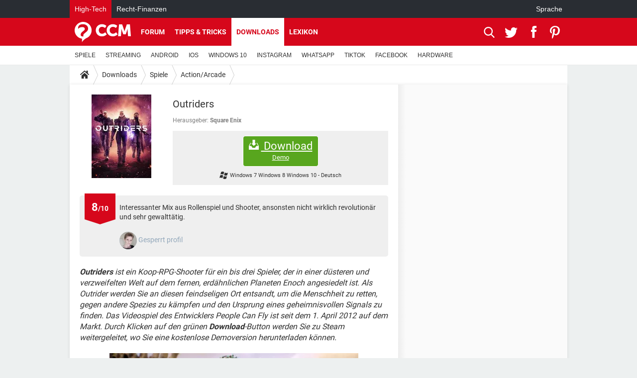

--- FILE ---
content_type: text/html; charset=UTF-8
request_url: https://de.ccm.net/download/downloaden-5595-outriders
body_size: 19479
content:

<!--Akamai-ESI:PAGE:setreftime=1764909415/--><!DOCTYPE html>
<!--[if IE 8 ]> <html lang="de" dir="ltr" class="no-js ie8 lt-ie9 oldie"> <![endif]-->
<!--[if IE 9 ]> <html lang="de" dir="ltr" class="no-js ie9"> <![endif]-->
<!--[if gt IE 9]><!--> <html lang="de" dir="ltr"> <!--<![endif]-->

<head prefix="og: http://ogp.me/ns# fb: http://ogp.me/ns/fb#">
    <meta charset="utf-8">
    <meta http-equiv="X-UA-Compatible" content="IE=edge,chrome=1">
    <meta name="viewport" content="width=device-width, initial-scale=1.0" />

    <style>
        :root {
            --for-color-primary: #D6071B;
            --for-color-primary--lighten: #f7192e;
            --for-color-primary--darken: #a50515;
        }
    </style>
    
    <title>Outriders kostenlos downloaden - Letzte Version auf Deutsch auf CCM - CCM</title>

<script>
    var dataLayer = [{"appConfig":{"subContainers":["GTM-T4QVH33"]},"ads.insertor":{"nodeSelector":"#jArticleInside"},"site":"de.ccm.net","environnement":"production","pageType/screenType":"classique","sessionType":"nonConnectee","userStatus":"Anonyme","level1":"divers","level2":"Spiele","level3":"Action/Arcade","application":"download","pageCategory":"Download","theme":"Action/Arcade","country":"US","asnum":"16509"}];

            !function(e){"use strict";var t,n,o,r=function(){},s=Object.getOwnPropertyNames(window.console).reduce((function(e,t){return"function"==typeof console[t]&&(e[t]=r),e}),{}),a=function(){return s},i=e.console;if("object"==typeof e.JSON&&"function"==typeof e.JSON.parse&&"object"==typeof e.console&&"function"==typeof Object.keys){var c={available:["others.catch","others.show"],broadcasted:[]},u={available:["others.catch","others.show"]},d=(t=/^\s+(.*)\s+$/g,n=function(e){return Math.pow(9,e)},o=function(e){return parseInt((e.charCodeAt()<<9)%242)},{get:function(e){e=e.replace(t,"$1");for(var r=[0,0,0],s=0,a=0;s<e.length;s++)a=parseInt(s/r.length),r[s%3]+=parseInt(o(e[s])/n(a));for(s=0;s<r.length;s++)r[s]>255&&(r[s]=255);return r},toRGB:function(e){return"rgb("+e.join(",")+")"},visible:function(e){return e[0]>220||e[1]>220||e[2]>220?[0,0,0]:[255,255,255]}});e.getConsole=function(e){if("string"!=typeof e)throw"getConsole need a tag name (string)";var t=e.split(".");if(function(e){var t,n=e.split(".")[0];-1===c.available.indexOf(n)&&(c.available.push(n),(t=document.createEvent("CustomEvent")).initCustomEvent("getConsole.tag.available",0,0,n),document.dispatchEvent(t)),-1===u.available.indexOf(e)&&(u.available.push(e),(t=document.createEvent("CustomEvent")).initCustomEvent("getConsole.fulltag.available",0,0,n),document.dispatchEvent(t))}(e=t[0]),-1!==c.broadcasted.indexOf(e)){var n=function(e){var t=[],n=[];return e.forEach((function(e){t.push("%c "+e.name+" "),n.push("background-color:"+e.bgColor+";color:"+e.color+";border-radius:2px;")})),[t.join("")].concat(n)}(t.map((function(e){var t=d.get(e);return{name:e,color:d.toRGB(d.visible(t)),bgColor:d.toRGB(t)}}))),o=["log","warn","error","info","group","groupCollapsed","groupEnd"].reduce(((e,t)=>(e[t]=n.reduce(((e,t)=>e.bind(window.console,t)),window.console[t]),e)),{});return Object.keys(i).forEach((function(e){void 0===o[e]&&(o[e]=i[e])})),o}return a()},e.getConsole.tags=c,c.broadcasted=function(){try{var e=localStorage.getItem("getConsole");e=null===e?[]:JSON.parse(e)}catch(t){e=[]}return e}(),-1!==c.broadcasted.indexOf("others.catch")&&(e.console=e.getConsole("others.show"))}else e.getConsole=a}(window),logger={_buffer:[],log:function(){"use strict";this._buffer.push(arguments)}},function(e){"use strict";var t={domains:["hpphmfubhnbobhfs","bnb{po.betztufn","beoyt","epvcmfdmjdl","hpphmftzoejdbujpo","wjefptufq","s77ofu","ufbet","vosvmznfejb","tnbsubetfswfs","tljnsftpvsdft","{fcftupg","uumce","hpphmfbqjt","wjefpqmb{b","hpphmfbetfswjdft","fggfdujwfnfbtvsf","pvucsbjo","ubcppmb"],classes:"ufyuBe!BeCpy!qvc`411y361!qvc`411y361n!qvc`839y:1!ufyu.be!ufyuBe!Mjhbuvt!ufyu`be!ufyu`bet!ufyu.bet!ufyu.be.mjolt",event:{category:"pbt`mpbefe",action:"gbjm"}},n=e.getConsole("inObs"),o=0,r={},s=function(e,t){return t=t||1,e.split("").map((function(e){return String.fromCharCode(e.charCodeAt()+t)})).join("")},a=[];e.integrityObserver={state:{net:null,dom:null,perf:null},corrupted:0,listen:function(e){this.corrupted?e(this.state):a.push(e)},sendToListeners:function(){a.forEach(function(e){e(this.state)}.bind(this))},reportCorruption:function(){var e=function(){"undefined"!=typeof ga?ga("send",{hitType:"event",eventCategory:s(t.event.category,-1),eventAction:s(t.event.action,-1),nonInteraction:1}):setTimeout(e,100)};e()},reportListCorruption:function(){var e,t=[];for(e in this.state)this.state[e]&&t.push(e);t.length>0&&((new Image).src="https://lists.ccmbg.com/st?t="+encodeURIComponent(t.join(","))+"&d="+window.location.host.split(/\./).slice(0,-1).join("."))},reportChange:function(){this.sendToListeners(),this.reportCorruption()},init:function(){var e=function(e){return function(t){this.state[e]=t,t&&(!this.corrupted&&this.reportChange(),this.corrupted=1)}.bind(this)};!function(e){if("undefined"!=typeof MutationObserver){var n=document.createElement("div"),o=document.getElementsByTagName("html")[0],r={},a={childList:1,attributes:1,characterData:1,subtree:1},i=0,c=new MutationObserver((function(t){t.forEach((function(t){"style"===t.attributeName&&(c.disconnect(),"none"===t.target.style.display&&!e.called&&(e.called=1)&&e.call(r,1))}))})),u=new MutationObserver((function(t){t.forEach((function(t){try{if("childList"===t.type&&"HTML"===t.target.nodeName&&t.addedNodes.length&&"BODY"===t.addedNodes[0].nodeName&&!i){i=1,t.addedNodes[0].appendChild(n);var o=getComputedStyle(n);if(r=t.addedNodes[0],u.disconnect(),/Trident/.test(navigator.userAgent))return void setTimeout((function(){!e.called&&(e.called=1)&&e.call(r,0)}),50);setTimeout((function(){t.addedNodes[0].removeChild(n)}),60),c.disconnect(),e.call(t.addedNodes[0],"none"===o.getPropertyValue("display")||/url\("about:abp/.test(o.getPropertyValue("-moz-binding")))}}catch(e){}}))}));n.className=s(t.classes,-1),n.style.display="block",u.observe(o,a),c.observe(n,a)}else e.call(0,0)}(e.call(this,"dom")),function(e,a){if("undefined"!=typeof MutationObserver&&void 0!==URL.prototype){var i=document.getElementsByTagName("html")[0],c=0,u=new MutationObserver((function(i){i.forEach((function(i){try{var d,l,f,p="",g=new Date,h=function(){};if("childList"===i.type&&i.addedNodes.length&&void 0!==(d=i.addedNodes[0]).src&&("SCRIPT"===(p=d.nodeName)||"IFRAME"===p)){try{l=new URL(d.src),f=l&&l.host?l.host.split(/\./).slice(-2).shift():null}catch(e){}h=i.addedNodes[0].onerror,i.addedNodes[0].onerror=function(){try{n.warn("Missing script",d.src),!c&&f&&-1!==t.domains.indexOf(s(f))&&(new Date).getTime()-g.getTime()<1500&&(n.warn("Integrity violation on ",d.src," not observing anymore !"),u.disconnect(),c=1,e(1)),"function"==typeof h&&h.apply(this,Array.prototype.slice.call(arguments))}catch(e){}},"function"==typeof performance.getEntriesByType&&o<2&&"SCRIPT"===p&&-1!==t.domains.indexOf(s(f))&&(void 0===r[f]||"hpphmfubhnbobhfs"===s(f))&&(r[f]=1,i.addedNodes[0].addEventListener("load",(function(){-1===performance.getEntriesByType("resource").map((function(e){return e.name})).indexOf(d.src)&&2==++o&&(u.disconnect(),a(1))})))}}catch(e){}}))}));u.observe(i,{childList:1,attributes:1,characterData:1,subtree:1})}else e.call(0,0)}(e.call(this,"net"),e.call(this,"perf")),window.addEventListener("load",function(){this.reportListCorruption()}.bind(this))}},"function"==typeof Object.bind&&e.integrityObserver.init()}(window),function(e,t,n,o){"use strict";void 0===e._gtm&&(e._gtm={events:{on:[],ready:[],readyAll:[],trigger:function(e){this._trigger.push(e)},_trigger:[]},versions:{},onReady:[]}),void 0===e._gtm.versions&&(e._gtm.versions={}),e._gtm.versions.staticheader=1,e._gtm.state="loading";var r=dataLayer[0].appConfig,s=["GTM-N4SNZN"],a=r.subContainers||[],i=e.getConsole("GTM").log,c=function(e){if(void 0!==t.dispatchEvent){var n=null;"function"==typeof Event?n=new Event(e):(n=t.createEvent("Event")).initEvent(e,0,0),t.dispatchEvent(n)}},u=function(){u.state++,u.state===s.length&&(e._gtm.state="loaded",c("gtm.loaded"))},d=function(){e._gtm.state="error",c("gtm.error"),l.clearWorkspacesInfo(this)};u.state=0,s=s.concat(a),i("Loading sub containers:",a);var l={infoKey:"ccm_gtm_workspaces",workspacesInfo:{},fetchWorkspacesInfo:function(){try{this.workspacesInfo=this.getInfoFromQuerystring()||this.getInfoFromCookie()||{}}catch(e){console.error("Cannot get workspaces info.",e)}},parseWorkspacesInfo:function(e){for(var t={},n=e.split("|"),o=0;o<n.length;o++){var r=n[o].split("::");3===r.length&&(t[r[0]]={container:r[0],workspace:r[1],auth:r[2]})}return t},removeInfoFromQuerystring:function(){if(""===e.location.search)return"";for(var t=e.location.search.substring(1).split("&"),n=[],o=0;o<t.length;o++){t[o].split("=")[0]!==this.infoKey&&n.push(t[o])}return"?"+n.join("&")},generatePreviewQuery:function(e){try{var t=this.workspacesInfo[e];return t?(i("["+t.container+'] loading custom workspace "'+t.workspace+'"'),dataLayer[0].appConfig.previewWorkspaces=dataLayer[0].appConfig.previewWorkspaces||[],dataLayer[0].appConfig.previewWorkspaces.push(t),"&gtm_auth="+t.auth+"&gtm_preview="+t.workspace+"&gtm_cookies_win=x"):""}catch(t){return console.error('Cannot generate preview query for container "'+e+'"',t),""}},getInfoFromQuerystring:function(){for(var t=(e.location.search||"").substring(1).split("&"),n=0;n<t.length;n++){var o=t[n].split("=");if(decodeURIComponent(o[0])===this.infoKey)return this.parseWorkspacesInfo(decodeURIComponent(o[1]))}return null},getInfoFromCookie:function(){try{var t=e.document.cookie.match("(^|;) ?"+this.infoKey+"=([^;]*)(;|$)");if(t)return this.parseWorkspacesInfo(decodeURIComponent(t[2]))}catch(e){}return null},clearWorkspacesInfo:function(t){try{var n=t.getAttribute("data-id");if(this.workspacesInfo[n]){i('Cannot load container "'+n+'". Clearing cookie and querystring param...');var o=e.location.hostname.split("."),r=o.length;o=r>2&&"br"===o[r-1]&&"com"===o[r-2]?o.slice(-3).join("."):o.slice(-2).join("."),document.cookie=this.infoKey+"=; domain= "+o+"; path=/; expires=Thu, 01 Jan 1970 00:00:01 GMT;";var s=this.removeInfoFromQuerystring();e.location.search=s}}catch(e){console.error("Cannot clear workspaces info.",e)}}};l.fetchWorkspacesInfo();for(var f=0,p=s.length;f<p;++f){e[o]=e[o]||[],e[o].push({"gtm.start":(new Date).getTime(),event:"gtm.js"});var g=l.generatePreviewQuery(s[f]),h=t.getElementsByTagName(n)[0],m=t.createElement(n);m.async=1,m.onload=u,m.onerror=d,m.setAttribute("data-id",s[f]),m.src="https://www.googletagmanager.com/gtm.js?id="+s[f]+g,h.parentNode.insertBefore(m,h)}}(window,document,"script","dataLayer"),OAS_AD_BUFFER=[],OAS_AD=function(){OAS_AD_BUFFER.push(Array.prototype.slice.call(arguments))},function(e){"use strict";function t(t){t instanceof ErrorEvent&&e._gtm.errors.push({message:t.message,stack:t.error?t.error.stack:void 0,name:t.error?t.error.name:void 0,filename:t.filename,line:t.lineno,column:t.colno})}function n(t){t.reason instanceof Error?e._gtm.errors.push({message:t.reason.message,stack:t.reason.stack,name:t.reason.name,promise:1,filename:t.reason.filename,line:t.reason.lineno,column:t.reason.colno}):e._gtm.errors.push({message:t.reason,promise:1})}e._gtm=e._gtm||{},e._gtm.errors=[],e._gtm.errors.types=[],e._gtm.errors.types.push({type:"error",callback:t}),e.addEventListener("error",t),e._gtm.errors.types.push({type:"unhandledrejection",callback:n}),e.addEventListener("unhandledrejection",n)}(window);    

    dataLayer.push({"event":"app.config","appConfig":{"asl":{"sitepage":"\/downloads","keywords":["parallaxeinfeed","dl-5595","download"]}}});
</script>


    <meta name="description" content="Outriders download rar - Outriders ist ein Koop-RPG-Shooter f&amp;uuml;r ein bis drei Spieler, der in einer d&amp;uuml;steren und verzweifelten Welt auf dem fernen, erd&amp;auml;hnlichen Planeten Enoch angesiedelt ist. Als Outrider werden Sie an diesen feindseligen Ort entsandt, um die Menschheit zu..." />
    <meta name="theme-color" content="#d51827" />
    <meta name="msapplication-TileColor" content="#d51827" />
    <meta name="msapplication-TileImage" content="https://astatic.ccmbg.com/www.commentcamarche.net_i18n/_skin/favicon/mstile-144x144.png" />
    <meta name="msapplication-config" content="https://astatic.ccmbg.com/www.commentcamarche.net_i18n/_skin/favicon/browserconfig.xml" />
    <meta name="twitter:card" content="summary_large_image" />
    <meta name="twitter:site" content="@ccm_deutschland" />
    <meta name="twitter:title" content="Outriders" />
    <meta name="twitter:description" content="Outriders ist ein Koop-RPG-Shooter f&amp;uuml;r ein bis drei Spieler, der in einer d&amp;uuml;steren und verzweifelten Welt auf dem fernen, erd&amp;auml;hnlichen Planeten Enoch angesiedelt ist. Als Outrider werden Sie an diesen feindseligen Ort entsandt, um die Menschheit zu..." />
    <meta name="twitter:image:src" content="https://img-18.ccm2.net/fTubKZm03I7XH1VtqwYekEoM7js=/120x/13aed7affc06449b90748d19294b7071/ccm-download/5595-61246fcb.jpg" />
    <meta name="referrer" content="always" />
    <meta name="googlebot" content="snippet,archive" />
    <meta name="robots" content="index, follow,max-snippet:-1, max-image-preview:large, max-video-preview:15" />
    <meta name="p:domain_verify" content="e6f3c560111c20f7f710b7b586e693df" />
    <meta property="og:title" content="Outriders"/>
    <meta property="og:description" content="Outriders ist ein Koop-RPG-Shooter f&amp;uuml;r ein bis drei Spieler, der in einer d&amp;uuml;steren und verzweifelten Welt auf dem fernen, erd&amp;auml;hnlichen Planeten Enoch angesiedelt ist. Als Outrider werden Sie an diesen feindseligen Ort entsandt, um die Menschheit zu..."/>
    <meta property="og:type" content="website"/>
    <meta property="og:image" content="https://img-18.ccm2.net/fTubKZm03I7XH1VtqwYekEoM7js=/120x/13aed7affc06449b90748d19294b7071/ccm-download/5595-61246fcb.jpg"/>
    <meta property="og:site_name" content="CCM"/>
    <meta http-equiv="Content-Language" content="de"/>
    <meta property="atm" content="aHR0cHM6Ly9kZS5jY20ubmV0L2Rvd25sb2FkL2Rvd25sb2FkZW4tNTU5NS1vdXRyaWRlcnM=" />
    <link rel="canonical" href="https://de.ccm.net/download/downloaden-5595-outriders" />
    
    <link rel="icon" href="https://astatic.ccmbg.com/www.commentcamarche.net_i18n/_skin/favicon/favicon-32x32.png" sizes="32x32" type="image/png" />
    <link rel="icon" href="https://astatic.ccmbg.com/www.commentcamarche.net_i18n/_skin/favicon/favicon-16x16.png" sizes="16x16" type="image/png" />
    <link rel="icon" href="https://astatic.ccmbg.com/www.commentcamarche.net_i18n/_skin/favicon/android-chrome-192x192.png" sizes="192x192" type="image/png" />
    <link rel="apple-touch-icon" href="https://astatic.ccmbg.com/www.commentcamarche.net_i18n/_skin/favicon/apple-touch-icon-57x57.png" sizes="57x57" />
    <link rel="apple-touch-icon" href="https://astatic.ccmbg.com/www.commentcamarche.net_i18n/_skin/favicon/apple-touch-icon-60x60.png" sizes="60x60" />
    <link rel="apple-touch-icon" href="https://astatic.ccmbg.com/www.commentcamarche.net_i18n/_skin/favicon/apple-touch-icon-72x72.png" sizes="72x72" />
    <link rel="apple-touch-icon" href="https://astatic.ccmbg.com/www.commentcamarche.net_i18n/_skin/favicon/apple-touch-icon-76x76.png" sizes="76x76" />
    <link rel="apple-touch-icon" href="https://astatic.ccmbg.com/www.commentcamarche.net_i18n/_skin/favicon/apple-touch-icon-114x114.png" sizes="114x114" />
    <link rel="apple-touch-icon" href="https://astatic.ccmbg.com/www.commentcamarche.net_i18n/_skin/favicon/apple-touch-icon-120x120.png" sizes="120x120" />
    <link rel="apple-touch-icon" href="https://astatic.ccmbg.com/www.commentcamarche.net_i18n/_skin/favicon/apple-touch-icon-144x144.png" sizes="144x144" />
    <link rel="apple-touch-icon" href="https://astatic.ccmbg.com/www.commentcamarche.net_i18n/_skin/favicon/apple-touch-icon-152x152.png" sizes="152x152" />
    <link rel="apple-touch-icon" href="https://astatic.ccmbg.com/www.commentcamarche.net_i18n/_skin/favicon/apple-touch-icon-180x180.png" sizes="180x180" />
    <link rel="preload" href="https://astatic.ccmbg.com/ccmcms_commentcamarche/dist/external/fonts/Roboto-Gfonts-Regular.woff2" crossorigin as="font" />
    <link rel="preload" href="https://astatic.ccmbg.com/ccmcms_commentcamarche/dist/external/fonts/Roboto-Gfonts-Bold.woff2" crossorigin as="font" />
        <link rel="manifest" href="https://astatic.ccmbg.com/www.commentcamarche.net_i18n/_skin/favicon/manifest.json"  />
    <link rel="mask-icon" href="https://astatic.ccmbg.com/www.commentcamarche.net_i18n/_skin/favicon/safari-pinned-tab.svg" color="#d51827" />
    
<link rel="stylesheet" media="all" href="https://astatic.ccmbg.com/www.commentcamarche.net_i18n/dist/app/css/chunks/site_ht_inter.04bf4568b32fe3dbd824.css" /><link rel="stylesheet" media="all" href="https://astatic.ccmbg.com/www.commentcamarche.net_i18n/dist/app/css/chunks/skin_forum.ca3f284e66398a9dd082.css" /><link rel="stylesheet" media="all" href="https://astatic.ccmbg.com/www.commentcamarche.net_i18n/dist/app/css/chunks/skin_legacy.8bc71bbd4e6a7a2994c0.css" />

<script type="application/ld+json">{"@context":"https://schema.org","@type":"WebPage","breadcrumb":{"@type":"BreadcrumbList","itemListElement":[{"@type":"ListItem","position":1,"name":"Home","item":"https://de.ccm.net/"},{"@type":"ListItem","position":2,"name":"Downloads","item":"https://de.ccm.net/download/"},{"@type":"ListItem","position":3,"name":"Spiele","item":"https://de.ccm.net/download/spiele-172"},{"@type":"ListItem","position":4,"name":"Action/Arcade","item":"https://de.ccm.net/download/action-arcade-204"}]},"name":"Outriders kostenlos downloaden - Letzte Version auf Deutsch auf CCM - CCM","url":"https://de.ccm.net/download/downloaden-5595-outriders"}</script>
    </head>

<body class="flex-layout ">
    <div class="jOverlay overlay"></div>
    <a name="top"></a>
    
    <div id="ctn_x02"><div id="ba_x02" class="ba x02"><script>OAS_AD("x02");</script></div></div>
    <div id="tt" style="display:none">
        <div id="tttop"></div>
        <div id="ttcont"></div>
        <div id="ttbot"></div>
    </div>
    <span class="tooltips" style="display:none" id="ntt"><span id="nttcont"></span><span class="arrowDown"></span></span>

    <div id="oasLayout" class="layout--flexbox">

        <img src="https://akm-static.ccmbg.com/a/aHR0cDovL2RlLmNjbS5uZXQvZG93bmxvYWQvZG93bmxvYWRlbi01NTk1LW91dHJpZGVycw==/alpha.png" style="position: absolute;"><header class="ccm_header--rwd jHeader" data-cookie-prefix="">
    <div class="ccm_header__top">
      <div class="layout">
        <span data-target="jMenuBox" class="jDropBtn jDropMenuBtn ccm_header__click_trigger">
          <span>Menu</span>
          <svg viewBox="0 0 440.307 440.307" class="svg_icon svg_icon--cross">
              <g fill="#fff" class="svg_icon_g">
                  <polygon points="440.307,58.583 381.723,0 220.153,161.57 58.584,0 0,58.583 161.569,220.153 0,381.723 58.584,440.307    220.153,278.736 381.723,440.307 440.307,381.723 278.736,220.153"/>
              </g>
          </svg>
        </span>
          <a href="https://de.ccm.net/" class="app_logo">
              <img width="113" height="41" class="ccmcss_rwd_header__logo" src="https://astatic.ccmbg.com/www.commentcamarche.net_i18n/_skin/_common/img/logo_ccm.svg?19" alt="CCM">
          </a>
          <nav id="jMainNav" class="ccm_header__nav jDropBox jMenuBox" role="navigation">
            <ul id="mmenu_ul_id">
                <li class="ccm_ico_home">
                <a href="https://de.ccm.net/">
                    <span>Home</span>
                </a>
                <button class="app_nav__sub--collapse jNavSubCollapse app_nav__sub--collapse--plus">
                    <span></span>
                </button>
                <div class="ccm_submenu">
                    <ul>
                                                    <li>
                                <a href="https://de.ccm.net/faq/videospiele-525">
                                    SPIELE                                 </a>
                            </li>
                                                    <li>
                                <a href="https://de.ccm.net/faq/streaming-518">
                                    STREAMING                                 </a>
                            </li>
                                                    <li>
                                <a href="https://de.ccm.net/faq/android-622">
                                    ANDROID                                 </a>
                            </li>
                                                    <li>
                                <a href="https://de.ccm.net/faq/ios-504">
                                    IOS                                 </a>
                            </li>
                                                    <li>
                                <a href="https://de.ccm.net/faq/windows-10-562">
                                    WINDOWS 10                                 </a>
                            </li>
                                                    <li>
                                <a href="https://de.ccm.net/faq/instagram-594">
                                    INSTAGRAM                                 </a>
                            </li>
                                                    <li>
                                <a href="https://de.ccm.net/faq/whatsapp-554">
                                    WHATSAPP                                 </a>
                            </li>
                                                    <li>
                                <a href="https://de.ccm.net/faq/tiktok-623">
                                    TIKTOK                                 </a>
                            </li>
                                                    <li>
                                <a href="https://de.ccm.net/faq/facebook-568">
                                    FACEBOOK                                 </a>
                            </li>
                                                    <li>
                                <a href="https://de.ccm.net/faq/hardware-3">
                                    HARDWARE                                 </a>
                            </li>
                                            </ul>
                </div>
            </li>
                    <li>
                <a href="/faq/">Tipps & Tricks</a>
                <button class="app_nav__sub--collapse jNavSubCollapse app_nav__sub--collapse--plus">
                    <span></span>
                </button>
                <div class="ccm_submenu">
                    <ul>
                                                    <li>
                                <a href="https://de.ccm.net/faq/videospiele-525">
                                    SPIELE                                 </a>
                            </li>
                                                    <li>
                                <a href="https://de.ccm.net/faq/streaming-518">
                                    STREAMING                                 </a>
                            </li>
                                                    <li>
                                <a href="https://de.ccm.net/faq/android-622">
                                    ANDROID                                 </a>
                            </li>
                                                    <li>
                                <a href="https://de.ccm.net/faq/ios-504">
                                    IOS                                 </a>
                            </li>
                                                    <li>
                                <a href="https://de.ccm.net/faq/windows-10-562">
                                    WINDOWS 10                                 </a>
                            </li>
                                                    <li>
                                <a href="https://de.ccm.net/faq/instagram-594">
                                    INSTAGRAM                                 </a>
                            </li>
                                                    <li>
                                <a href="https://de.ccm.net/faq/whatsapp-554">
                                    WHATSAPP                                 </a>
                            </li>
                                                    <li>
                                <a href="https://de.ccm.net/faq/tiktok-623">
                                    TIKTOK                                 </a>
                            </li>
                                                    <li>
                                <a href="https://de.ccm.net/faq/facebook-568">
                                    FACEBOOK                                 </a>
                            </li>
                                                    <li>
                                <a href="https://de.ccm.net/faq/hardware-3">
                                    HARDWARE                                 </a>
                            </li>
                                            </ul>
                </div>
            </li>
                        <li>
                <a href="/download/">Downloads</a>
                <button class="app_nav__sub--collapse jNavSubCollapse app_nav__sub--collapse--plus">
                    <span></span>
                </button>
                <div class="ccm_submenu">
                    <ul>
                                                    <li>
                                <a href="https://de.ccm.net/faq/videospiele-525">
                                    SPIELE                                 </a>
                            </li>
                                                    <li>
                                <a href="https://de.ccm.net/faq/streaming-518">
                                    STREAMING                                 </a>
                            </li>
                                                    <li>
                                <a href="https://de.ccm.net/faq/android-622">
                                    ANDROID                                 </a>
                            </li>
                                                    <li>
                                <a href="https://de.ccm.net/faq/ios-504">
                                    IOS                                 </a>
                            </li>
                                                    <li>
                                <a href="https://de.ccm.net/faq/windows-10-562">
                                    WINDOWS 10                                 </a>
                            </li>
                                                    <li>
                                <a href="https://de.ccm.net/faq/instagram-594">
                                    INSTAGRAM                                 </a>
                            </li>
                                                    <li>
                                <a href="https://de.ccm.net/faq/whatsapp-554">
                                    WHATSAPP                                 </a>
                            </li>
                                                    <li>
                                <a href="https://de.ccm.net/faq/tiktok-623">
                                    TIKTOK                                 </a>
                            </li>
                                                    <li>
                                <a href="https://de.ccm.net/faq/facebook-568">
                                    FACEBOOK                                 </a>
                            </li>
                                                    <li>
                                <a href="https://de.ccm.net/faq/hardware-3">
                                    HARDWARE                                 </a>
                            </li>
                                            </ul>
                </div>
            </li>
                        <li>
                <a href="/forum/">Forum</a>
                <button class="app_nav__sub--collapse jNavSubCollapse app_nav__sub--collapse--plus">
                    <span></span>
                </button>
                <div class="ccm_submenu">
                    <ul>
                                                    <li>
                                <a href="https://de.ccm.net/faq/videospiele-525">
                                    SPIELE                                 </a>
                            </li>
                                                    <li>
                                <a href="https://de.ccm.net/faq/streaming-518">
                                    STREAMING                                 </a>
                            </li>
                                                    <li>
                                <a href="https://de.ccm.net/faq/android-622">
                                    ANDROID                                 </a>
                            </li>
                                                    <li>
                                <a href="https://de.ccm.net/faq/ios-504">
                                    IOS                                 </a>
                            </li>
                                                    <li>
                                <a href="https://de.ccm.net/faq/windows-10-562">
                                    WINDOWS 10                                 </a>
                            </li>
                                                    <li>
                                <a href="https://de.ccm.net/faq/instagram-594">
                                    INSTAGRAM                                 </a>
                            </li>
                                                    <li>
                                <a href="https://de.ccm.net/faq/whatsapp-554">
                                    WHATSAPP                                 </a>
                            </li>
                                                    <li>
                                <a href="https://de.ccm.net/faq/tiktok-623">
                                    TIKTOK                                 </a>
                            </li>
                                                    <li>
                                <a href="https://de.ccm.net/faq/facebook-568">
                                    FACEBOOK                                 </a>
                            </li>
                                                    <li>
                                <a href="https://de.ccm.net/faq/hardware-3">
                                    HARDWARE                                 </a>
                            </li>
                                            </ul>
                </div>
            </li>
                        <li>
                <a href="/contents/">Lexikon</a>
                <button class="app_nav__sub--collapse jNavSubCollapse app_nav__sub--collapse--plus">
                    <span></span>
                </button>
                <div class="ccm_submenu">
                    <ul>
                                                    <li>
                                <a href="https://de.ccm.net/faq/videospiele-525">
                                    SPIELE                                 </a>
                            </li>
                                                    <li>
                                <a href="https://de.ccm.net/faq/streaming-518">
                                    STREAMING                                 </a>
                            </li>
                                                    <li>
                                <a href="https://de.ccm.net/faq/android-622">
                                    ANDROID                                 </a>
                            </li>
                                                    <li>
                                <a href="https://de.ccm.net/faq/ios-504">
                                    IOS                                 </a>
                            </li>
                                                    <li>
                                <a href="https://de.ccm.net/faq/windows-10-562">
                                    WINDOWS 10                                 </a>
                            </li>
                                                    <li>
                                <a href="https://de.ccm.net/faq/instagram-594">
                                    INSTAGRAM                                 </a>
                            </li>
                                                    <li>
                                <a href="https://de.ccm.net/faq/whatsapp-554">
                                    WHATSAPP                                 </a>
                            </li>
                                                    <li>
                                <a href="https://de.ccm.net/faq/tiktok-623">
                                    TIKTOK                                 </a>
                            </li>
                                                    <li>
                                <a href="https://de.ccm.net/faq/facebook-568">
                                    FACEBOOK                                 </a>
                            </li>
                                                    <li>
                                <a href="https://de.ccm.net/faq/hardware-3">
                                    HARDWARE                                 </a>
                            </li>
                                            </ul>
                </div>
            </li>
            </ul>
              <p>
                <a href="https://de.ccm.net/forum/new" class="ico--new btn--size-xl btn--size-full btn--bg-channel" id="create_new_question">Stellen Sie Ihre Frage</a>
              </p>
          </nav>
          <div class="ccm_header__right">
            <ul>
                <li class="ccm_header__btn_search">
                  <a href="javascript:void(0)" data-target="jSearchBox" class="jDropBtn">
                    <svg viewBox="-281 404.9 32 32" class="svg_icon svg_icon--search"><path class="svg_icon_g" d="M-280 432.1c-1.2 1.1-1.3 2.9-.2 4s2.9 1 4-.2l6.4-7.6c.7-.8 1-1.6 1-2.3 2.1 1.8 4.8 2.9 7.8 2.9 6.6 0 12-5.4 12-12s-5.4-12-12-12-12 5.4-12 12c0 3 1.1 5.7 2.9 7.8-.7 0-1.5.3-2.3 1l-7.6 6.4zm11-15.2c0-4.4 3.6-8 8-8s8 3.6 8 8-3.6 8-8 8-8-3.6-8-8z"></path></svg>
                  </a>
                </li>
            </ul>
        </div>
      </div>

    </div>

    <div class="ccm_header__search jDropBox jSearchBox">
        <form action="https://de.ccm.net/search/index" method="get" id="jContentSearchForm" role="search">
            <fieldset>
                <legend>Suchen</legend>
                <input placeholder="Suchen" name="q" value="" type="search">
                <button type="submit" class="ccm_ico--search"></button>
            </fieldset>
        </form>
        <div class="jDropBoxOverlay ccm_header__overlay"></div>
    </div>

    <div class="ccm_header__login jDropBox jLoginBox">
    <div class="ccm_header__overlay jDropBoxOverlay"></div>
  </div>
</header>

<header role="banner" class="ccm_header">
    <div class="ccm_top_bar">
    <div class="layout">
                    <div role="main" class="layout_main">
                <ul class="ccmNetwork">
                                    <li class="selected">
                        <a href="/">
                            High-Tech                        </a>
                    </li>
                                        <li>
                        <a href="https://www.recht-finanzen.de">
                            Recht-Finanzen                        </a>
                    </li>
                                    </ul>
            </div>
                    <div class="layout_right"><ul class="ccm_top_nav">
    <li id="language" class="ccm_usermenu_language">
        <a href="javascript:void(0);" class="ccm_usermenu_language__btn">Sprache</a>

        <div class="ccm_box_hover">
            <ul>
                                    <li>
                        <a href="https://de.ccm.net"
                           lang="de">Deutsch</a>
                    </li>
                                    <li>
                        <a href="https://br.ccm.net"
                           lang="pt">Português</a>
                    </li>
                                    <li>
                        <a href="https://id.ccm.net"
                           lang="id">Bahasa Indonesia</a>
                    </li>
                                    <li>
                        <a href="https://it.ccm.net"
                           lang="it">Italiano</a>
                    </li>
                                    <li>
                        <a href="https://ru.ccm.net"
                           lang="ru">Русский</a>
                    </li>
                                    <li>
                        <a href="https://pl.ccm.net"
                           lang="pl">Polski</a>
                    </li>
                                    <li>
                        <a href="https://nl.ccm.net"
                           lang="nl">Nederlands</a>
                    </li>
                                    <li>
                        <a href="https://in.ccm.net"
                           lang="hi">हिंदी</a>
                    </li>
                            </ul>
        </div>
    </li>
</ul>
</div>
    </div>
</div>
    <div class="ccm_middle_bar">
        <div class="layout">
            <div class="ccm_logo_ccm">
                <a href="https://de.ccm.net/" title="CCM">
                    <img width="113" height="41"
                         src="https://astatic.ccmbg.com/www.commentcamarche.net_i18n/_skin/_common/img/logo_ccm.svg?19"
                         alt="CCM"
                    />
                </a>
            </div>
            <div class="ccm_social_header">
                <a id="jSearchBt" href="javascript:void(0)" class="ccm_ico--search"></a>

                                     <a href="https://www.twitter.com/ccm_deutschland" target="_blank" rel="noopener noreferrer" class="ccm_ico--twitter ccm_social_header__tw">
                         <img src="https://astatic.ccmbg.com/www.commentcamarche.net_i18n/_skin/_common/img/shim.gif"
                              alt="CCM / Twitter"
                              title="CCM / Twitter"
                              width="1"
                              height="1" />
                     </a>
                
                                    <a href="https://www.facebook.com/de.ccm.net" target="_blank" rel="noopener noreferrer" class="ccm_ico--facebook ccm_social_header__fb">
                        <img src="https://astatic.ccmbg.com/www.commentcamarche.net_i18n/_skin/_common/img/shim.gif"
                             alt="CCM / Facebook"
                             title="CCM / Facebook"
                             width="1"
                             height="1" />
                    </a>
                
                                    <a href="https://www.pinterest.de/ccmnetde/" target="_blank" rel="noopener noreferrer" class="ccm_ico--pinterest ccm_social_header__pt">
                        <img src="https://astatic.ccmbg.com/www.commentcamarche.net_i18n/_skin/_common/img/shim.gif"
                             alt="CCM / Pinterest"
                             title="CCM / Pinterest"
                             width="1"
                             height="1" />
                    </a>
                
                
                <div id="jSearchForm" class="ccm_header_form">
                     <form action="https://de.ccm.net/search/index"
                           method="get" class="headerFooter" data-inputupdate="true">
                         <fieldset>
                             <legend>Suchen</legend>
                             <input type="text"
                                    placeholder="Suchen"
                                    class="ccm_search"
                                    name="q"
                                    id="searchform_input"
                                                              >
                             <input type="hidden" value="0" name="already_focused" id="searchform_focused">
                             <input type="submit" value="OK" class="ccm_submit">
                         </fieldset>
                     </form>
                </div><!-- /ccm_header_form -->
            </div>
            <nav id="ccm_nav" role="navigation">
               <div id="ccm_scroller">
                   <div class="layout_ct">

                       <ul id="mmenu_ul_id">
        <li class="ccm_ico_home">
        <a href="https://de.ccm.net/">
            <span>Home</span>
        </a>
        <div class="ccm_submenu">
                    </div>
    </li>
        <li>
        <a href="/forum/">Forum        </a>
            </li>
            <li>
        <a href="/faq/">Tipps & Tricks        </a>
            </li>
            <li class="selected current">
        <a href="/download/">Downloads        </a>
            </li>
            <li>
        <a href="/contents/">Lexikon        </a>
            </li>
        </ul>
                    </div>
               </div>
                                  <div class="ccm_submenu" style="display: block">
                       <ul>
                                                          <li><a href="https://de.ccm.net/faq/videospiele-525">SPIELE </a></li>
                                                              <li><a href="https://de.ccm.net/faq/streaming-518">STREAMING </a></li>
                                                              <li><a href="https://de.ccm.net/faq/android-622">ANDROID </a></li>
                                                              <li><a href="https://de.ccm.net/faq/ios-504">IOS </a></li>
                                                              <li><a href="https://de.ccm.net/faq/windows-10-562">WINDOWS 10 </a></li>
                                                              <li><a href="https://de.ccm.net/faq/instagram-594">INSTAGRAM </a></li>
                                                              <li><a href="https://de.ccm.net/faq/whatsapp-554">WHATSAPP </a></li>
                                                              <li><a href="https://de.ccm.net/faq/tiktok-623">TIKTOK </a></li>
                                                              <li><a href="https://de.ccm.net/faq/facebook-568">FACEBOOK </a></li>
                                                              <li><a href="https://de.ccm.net/faq/hardware-3">HARDWARE </a></li>
                                                      </ul>
                   </div>
                          </nav>
       </div>
   </div><!-- /ccm_middle_bar -->
</header>


        
                    <div class="app_layout_header">
                <div class="ccmcss_oas_top" data-adstrad="Anzeigen">
                    
    <div id="ctn_top"><div id="ba_top" class="ba top"><script>OAS_AD("Top");</script></div></div>
                </div>

            </div>
        
        <div class="app_layout">

            <section class="app_layout_top">
    <div class="forum_breadcrumb__wrapper" id="jBreadcrumb">
    
    <nav class="cp_breadcrumb">
        <ul class="cp_breadcrumb__list">
                            <li class="cp_breadcrumb__item cp_breadcrumb__item--home">
                                <a href="https://de.ccm.net/"
                >
                <svg xmlns="http://www.w3.org/2000/svg" viewBox="0 0 18 16" width="18" height="16" class="cp_breadcrumb__ico--home"><path fill="currentColor" d="M8.934 4.398 2.812 9.77a.163.163 0 0 1-.006.034.165.165 0 0 0-.005.034v5.439a.72.72 0 0 0 .202.51.637.637 0 0 0 .48.215H7.57v-4.35h2.726V16h4.089a.636.636 0 0 0 .479-.215.72.72 0 0 0 .202-.51V9.837a.168.168 0 0 0-.01-.068L8.934 4.4Z"/><path fill="currentColor" d="M17.876 7.402 15.43 5.247V.415a.381.381 0 0 0-.1-.273.337.337 0 0 0-.257-.106H12.93a.338.338 0 0 0-.257.106.382.382 0 0 0-.1.273v2.309L9.849.308A1.256 1.256 0 0 0 9 0c-.327 0-.61.103-.848.308L.124 7.402a.351.351 0 0 0-.123.255.4.4 0 0 0 .078.278l.693.876c.06.071.137.115.234.13.09.009.179-.02.268-.082L9 2.025l7.726 6.834c.06.055.138.082.235.082h.033a.375.375 0 0 0 .235-.13l.692-.876a.4.4 0 0 0 .078-.279.352.352 0 0 0-.123-.254Z"/></svg>
                </a>
    
                </li>
                            <li class="cp_breadcrumb__item">
                                <a href="https://de.ccm.net/download/"
                >
                Downloads
                </a>
    
                </li>
                            <li class="cp_breadcrumb__item">
                                <a href="https://de.ccm.net/download/spiele-172"
                >
                Spiele
                </a>
    
                </li>
                            <li class="cp_breadcrumb__item">
                                <a href="https://de.ccm.net/download/action-arcade-204"
                >
                Action/Arcade
                </a>
    
                </li>
                    </ul>
    </nav>

    </div>
</section>
                        
            <div class="app_layout_ct">
                <div class="app_layout_ct__1">
                                        <div class="app_layout_ct__2">
                                                <div role="main" class="app_layout_main">
                            <div id="InfMsgDiv">
    </div>
<div id="jOverlay" style="display:none" class="loaderAjax"></div>

<div class="ccm_page--dl" itemscope="" itemtype="http://schema.org/SoftwareApplication">
    <div id="jArticleInside"><div class="ccm_page--dl_card jStickyHeightContent">
    
    <div style="display:none" id="colStart" class="jDownloadNotif ccm_page--dl__notif" data-module-type='download' data-redirection-delay="30000" data-module-url="https://de.ccm.net/download/action-arcade-204?download_id=5595"></div>

    <div id="jArticleEditOptions" class="editForm" style="display:none;"></div>
        <section class="grid_row gutter grid--norwd">
            <div class="grid_col ccm_page--dl_card__left">
    <div class="ccm_page--dl_logo">
                <img src="https://img-18.ccm2.net/fTubKZm03I7XH1VtqwYekEoM7js=/120x/13aed7affc06449b90748d19294b7071/ccm-download/5595-61246fcb.jpg" alt="Outriders download rar">
        <meta itemprop="image" content="https://img-18.ccm2.net/fTubKZm03I7XH1VtqwYekEoM7js=/120x/13aed7affc06449b90748d19294b7071/ccm-download/5595-61246fcb.jpg"/>
    </div>
</div>
<div class="grid_col ccm_page--dl_card__right">
    <h1 class="h2_like">
                <span class="fn ftSize20" itemprop="name">Outriders</span>
    </h1>

    <meta itemprop="dateModified" content="2021-08-24T06:05:49+02:00" />

    
    <meta itemprop="datePublished" content="2021-08-24T06:05:49+02:00" />
    <meta itemprop="dateCreated" content="2021-08-24T06:05:49+02:00" />
    <meta itemprop="applicationCategory" content="Action/Arcade" />
    <div class="ccm_deflist">
        <dl>
            <dt>Herausgeber:</dt>
            <dd itemprop="author">
                Square Enix            </dd>
                </dl>
</div>

<a name="direct"></a>
<div style="display:none">
    <div id="direct_download">
        <div class="ftSize24 ftBold marB10">Outriders</div>
        
<div class="grid_row ccm_page--dl_card__btn">

        
    <div class="grid_col w50"
            >
        <a id="dlButton" href="/download/downloaden-5595-outriders?n=1#5595"
           class="ccm_ico--download btn--bg-green jDownloadLink"
           data-url="https://store.steampowered.com/app/680420/OUTRIDERS/"
           data-disclaimer=""
           data-id="5595"
           data-notifyga="1">
            Download            <span class="ccm_page--dl_card__btn__version">
                            </span>
                    </a>
    </div>
    
</div>
    </div>
</div>
    
<div class="grid_row ccm_page--dl_card__btn">

            <meta itemprop="downloadUrl" content="/download/downloaden-5595-outriders?n=1#5595"/>
                    <meta itemprop="fileSize" content="0 KB" />
                
    <div class="grid_col w50"
                    itemprop="offers"  itemscope itemtype="http://schema.org/Offer"
            >
        <a id="dlButton" href="/download/downloaden-5595-outriders?n=1#5595"
           class="ccm_ico--download btn--bg-green jDownloadLink"
           data-url="https://store.steampowered.com/app/680420/OUTRIDERS/"
           data-disclaimer=""
           data-id="5595"
           data-notifyga="1">
            Download            <span class="ccm_page--dl_card__btn__version">
                                    <span itemprop="description">Demo</span>
                                                </span>
                            <meta itemprop="price" content="0" />
                <meta itemprop="priceCurrency" content="EUR" />
                    </a>
    </div>
    
</div>
    <div class="ccm_page--dl_card__infos">
        
            <span>
                    <span class="ccm_ico--windows"></span>
        <span itemprop="operatingSystem">Windows 7 Windows 8 Windows 10 </span>-
      </span>

        
        Deutsch    </div>

    <div class="grid_row gutter ccm_page--dl_card__btn__dropdown">
        </div>
</div>
        </section>

        
<div style="display: block;" id="download_ctn" class="content__wrapper">
    <div class="typo_content">
        <div itemprop="description">

            <div class="download_approved" itemprop="review" itemscope itemtype="http://schema.org/Review">
    <div class="download_approved__ct">
        <meta itemprop="name" content="Outriders (Benutzer Rückmeldung über)">
        <meta itemprop="author" content="SilkeCCM">
        <meta itemprop="datePublished" content="2021-08-24">
        <div class="download_approved__note" itemprop="reviewRating" itemscope itemtype="http://schema.org/Rating">
            <meta itemprop="worstRating" content="0">
            <meta itemprop="bestRating" content="10">
            <span itemprop="ratingValue">8</span>/10
        </div>
        <p itemprop="description">Interessanter Mix aus Rollenspiel und Shooter, ansonsten nicht wirklich revolutionär und sehr gewalttätig.</p>
        <footer>
            <div class="forum_avatar_placeholder">    
    <figure class="ccm_avatar_figure">
                <img src="https://img-18.ccm2.net/HQrK6w9UeSH_zlwerL13iZM1OZ8=/100x100/c80399190eba4dbb9c8ba0ec063350d3/auth-avatar/5de5a852243ab" class="jAvatarImage" alt="">
            </figure>
    </div>

<span class="ftGrey2 ftNone">
    Gesperrt profil
</span>
        </footer>
    </div>
</div>
<p><i><b>Outriders</b> ist ein Koop-RPG-Shooter f&uuml;r ein bis drei Spieler, der in einer d&uuml;steren und verzweifelten Welt auf dem fernen, erd&auml;hnlichen Planeten Enoch angesiedelt ist. Als Outrider werden Sie an diesen feindseligen Ort entsandt, um die Menschheit zu retten, gegen andere Spezies zu k&auml;mpfen und den Ursprung eines geheimnisvollen Signals zu finden. Das Videospiel des Entwicklers People Can Fly ist seit dem 1. April 2012 auf dem Markt. Durch Klicken auf den gr&uuml;nen <b>Download</b>-Button werden Sie zu Steam weitergeleitet, wo Sie eine kostenlose Demoversion herunterladen k&ouml;nnen.</i></p>
<p><span style="text-align:center;clear:both;display: block;"><img src="https://img-18.ccm2.net/-NwObUK87TioMHBwF5F1KhLrPpY=/500x/8f8f2f5a340449d69ff4e5fbf9cd80e9/ccm-download/out1.jpg" alt="" width="500" border="0"></span></p>
<div id="toc" class="toc">
<ul>
<li><a href="#outriders-gameplay-funktionen">Outriders: Gameplay-Funktionen</a></li>
<li><a href="#dauer-und-spielmodi">Dauer und Spielmodi</a></li>
<li><a href="#altersfreigabe-fuer-outriders">Altersfreigabe f&uuml;r Outriders</a></li>
<li><a href="#ist-outriders-kostenlos">Ist Outriders kostenlos?</a></li>
<li><a href="#unterstuetzt-outriders-crossplay">Unterst&uuml;tzt Outriders Crossplay?</a></li>
<li><a href="#outriders-trailer">Outriders Trailer</a></li>
<li><a href="#systemanforderungen">Systemanforderungen</a></li>
<li><a href="#andere-systeme">Andere Systeme</a></li>
</ul>

</div>

<h2 id="outriders-gameplay-funktionen">Outriders: Gameplay-Funktionen</h2>
<ul>
<li><b>Handlung:</b> Mitte des 21. Jahrhundert ist die Erde nach Umweltkatastrophen in einem schlechten Zustand und die Weltregierung entsendet zwei Kolonisierungstrupps im K&auml;lteschlaf auf die lange Reise zum Planeten Enoch, von denen nur einer sein Ziel erreicht. Die ersten Siedler sind Elitesoldaten, nennen sich Outriders und sollen den Planeten erkunden. Sie sto&szlig;en auf Anomalie, einen t&ouml;dlichen Energiesturm, der alle Siedler auszul&ouml;schen droht. Ein Outrider wird schwer verletzt, erneut und K&auml;lteschlaf versetzt und erwacht 31 Jahre sp&auml;ter. Er muss feststellen, dass die Kolonisierung fehlgeschlagen ist und Anomalie weiter w&uuml;tet. Er sieht sich verschiedenen Feinden und Fraktionen gegen&uuml;ber. Da das Raumschiff, mit dem er gekommen ist, weiter im Orbit verweilt, besteht eine Chance auf Rettung vor Anomalie.</li>
</ul>
<p><span style="text-align:center;clear:both;display: block;"><img src="https://img-18.ccm2.net/Ek6m9QVzpLgYAYRSC_-BdX973ug=/450x/2d165763953a4b6bbb5198f8583dab18/ccm-download/KnNwR6WK3FkYVzB2xXFFJE.jpeg" alt="" width="450" border="0"></span></p>
<ul>
<li><b>Klassen:</b> Sie k&ouml;nnen Ihren Charakter aus vier verschiedenen Klassen ausw&auml;hlen. Jede von ihnen verf&uuml;gt &uuml;ber einzigartige F&auml;higkeiten. Der Trickster kann die Zeit manipulieren. Der Pyromancer ist Herr &uuml;ber das Feuer. Der Devastator kann Erdbeben ausl&ouml;sen und der Technomancer kann Gefechtst&uuml;rme und andere Ausstattung nutzen.</li>
<li><b>Verschiedene Waffen:</b> Der Spieler hat eine breite Palette von Waffen zur Verf&uuml;gung, darunter Schrotflinten, Sturmgewehre, Schusswaffen und vieles mehr. Sie k&ouml;nnen die Waffen anpassen und verst&auml;rken. Ein Schild bietet Schutz vor Angriffen.</li>
<li><b>Nebenmissionen:</b> W&auml;hrend Sie versuchen, die Menschheit zu retten, indem Sie die Kolonie erhalten, k&ouml;nnen Sie Nebenmissionen und Quest absolvieren, um so viel wie m&ouml;glich aus dem Spiel herauszuholen.</li>
</ul>

<h2 id="dauer-und-spielmodi">Dauer und Spielmodi</h2>
<p>Sie k&ouml;nnen Outriders rund <b>25 bis 30 Stunden</b> lang spielen. Es gibt zwei Spielmodi: <b>Einzelspielermodus und Mehrspielermodus</b>, der auf Koop-Gaming beschr&auml;nkt ist. Im Mehrspielermodus schlie&szlig;en Sie sich mit bis zu zwei Spielern zusammen und bek&auml;mpfen die Feinde gemeinsam. Es gibt <b>15 Weltstufen</b>, von denen jede mehr Boni, besseres Loot und schwierigere Gegner aufweisen.</p>
<p><span style="text-align:center;clear:both;display: block;"><img src="https://img-18.ccm2.net/7ZXjiFoLvXV-ADTzRgeF8jrgNc4=/500x/5437c688533c4491b007e5c1b5cdb97b/ccm-download/out2.jpg" alt="" width="500" border="0"></span></p>
<h2 id="altersfreigabe-fuer-outriders">Altersfreigabe f&uuml;r Outriders</h2>
<p>Outriders ist brutal und blutr&uuml;nstig und enth&auml;lt Kraftausdr&uuml;cke sowie Themen und Szenen f&uuml;r Erwachsene. Daher ist das Spiel erst <b>ab 18 Jahren</b> freigegeben.</p>
<h2 id="ist-outriders-kostenlos">Ist Outriders kostenlos?</h2>
<p>Outriders kostet <b>59,99 Euro</b>.</p>
<h2 id="unterstuetzt-outriders-crossplay">Unterst&uuml;tzt Outriders Crossplay?</h2>
<p>Ja, Outriders unterst&uuml;tzt Crossplay. Sie k&ouml;nnen sich also sehr einfach mit anderen Spielern Teams bilden.</p>
<h2 id="outriders-trailer">Outriders Trailer</h2>
<p>In diesem Trailer von Outriders k&ouml;nnen Sie sich mehr vom Gameplay ansehen:</p>
<p><a name="video" id="video"></a></p><!--VIDEO--><!--CCMDEL-->
<div style="position:relative;max-width:100%;padding-bottom:56%;clear:both;"><!--/CCMDEL--><iframe width="560" height="315" style="position:absolute;width:100%;height:100%;" src="https://www.youtube.com/embed/WPongqgu4H0" frameborder="0" allow="accelerometer; autoplay; encrypted-media; gyroscope; picture-in-picture" allowfullscreen></iframe><!--CCMDEL--></div>
<p><!--/CCMDEL--><!--/VIDEO-->
</p>
<h2 id="systemanforderungen">Systemanforderungen</h2>
<ul>
<li><b>Betriebssystem:</b> Windows 10</li>
<li><b>Prozessor:</b> Intel I5-3470 oder AMD FX-8350 64 Bits</li>
<li><b>RAM:</b> 8 GB</li>
<li><b>Grafikkarte:</b> Nvidia GeForce GTX 750ti oder AMD Radeon R9 270x</li>
<li><b>DirectX:</b> Version 11</li>
<li><b>Festplatte:</b> 70 GB freier Speicherplatz</li>
<li><b>Extras:</b> 720 p, 60 FPS</li>
</ul>

<h2 id="andere-systeme">Andere Systeme</h2>
<p>Sie k&ouml;nnen Outriders neben Microsoft Windows auch auf <b>PlayStation 4, PlayStation 5, Xbox One, Xbox Series X/S und Stadia</b> spielen.</p>
<p><span class="ccm_signature">Foto: &copy; Square Enix.</span></p>
        </div>
            </div>
</div>
<div class="content__share">
    <span class="share__title">Teilen</span>
     <a 
        href = "https://www.facebook.com/sharer/sharer.php?u=https%3A%2F%2Fde.ccm.net%2Fdownload%2Fdownloaden-5595-outriders" 
        target = "_blank" 
        rel = "noopener noreferrer" 
        class = "ccm_ico--facebook jSocialShare"
        data-category = "SocialShare"
        data-action = "Facebook"
        data-label = "Teilen"
        title ="Teilen">
    </a>
        <a 
        href = "http://pinterest.com/pin/create/link/?url=https%3A%2F%2Fde.ccm.net%2Fdownload%2Fdownloaden-5595-outriders&description=Teilen&media=https%3A%2F%2Fimg-18.ccm2.net%2FfTubKZm03I7XH1VtqwYekEoM7js%3D%2F120x%2F13aed7affc06449b90748d19294b7071%2Fccm-download%2F5595-61246fcb.jpg"
        target ="_blank" 
        rel = "noopener noreferrer" 
        class = "ccm_ico--pinterest jSocialShare" 
        data-category = "SocialShare"
        data-action = "Pinterest"
        data-label = "Teilen"
        title = "Teilen">
    </a>
    </div></div><!--ccm_page--dl_card-->
    



    <div class="noTargetBlank ad_wrapper jATColMiddle jAP1" ></div>
    


    <div class="noTargetBlank" id="taboola-below-article-thumbnails"></div>




    <div class="ccm_pugoo__sponso">
        <ins class="adsbygoogle sfadslot_1"
             style="display:inline-block;"
                
            data-language="de"
            data-ad-client="pub-3295671961621260"
            data-ad-slot="1620199525"
        >
        </ins>
    </div>
            <div class="dontPrint oas_simili">
                <a name="simili_main"></a>
                <div id="simili_container">
                    <div id="simili_title">
                        <span class="oas_simili--title">
                            Lesen Sie auch                        </span>
                    </div>
                    <div id="simili" class="simili_wrapper">
    <a name="simili"></a>
    <div class="hidelast">
                <ul>
            <li>
                    
            <span class="similiSearch ftBlue ftUnderline generated-token jTokenGenerator" data-token="aHR0cHM6Ly9kZS5jY20ubmV0L3MvT3V0cmlkZXJzK2Rvd25sb2FkK3Jhcj9xbGMjaz1jYjFkYTk0M2RiOTFjMDFmZDc4MTE1YzU4ZjA3NjBiZg==" >Outriders download rar</span>
    
                            </li>
                            <li>
                        
            <span class="similiSearch ftBlue ftUnderline generated-token jTokenGenerator" data-token="[base64]" >Outriders تنزيل مجاني</span>
                        <span class="ftGrey3"> - Beste Antworten</span>
                                </li>
                                <li>
                        
            <span class="similiSearch ftBlue ftUnderline generated-token jTokenGenerator" data-token="aHR0cHM6Ly9kZS5jY20ubmV0L3MvT3V0cmlkZXJzK2luZGlyK2JlZGF2YT9xbGMjaz1jYjFkYTk0M2RiOTFjMDFmZDc4MTE1YzU4ZjA3NjBiZg==" >Outriders indir bedava</span>
                        <span class="ftGrey3"> - Beste Antworten</span>
                                </li>
                                <li>
                       
            <a class="ftUnderline ftBlue" href="https://de.ccm.net/download/downloaden-134-winrar-fuer-windows-64-bit" >Win rar free</a>
                        <span class="ftGrey3 simili_section"> - <a href="https://de.ccm.net/download/kompression-dekompression-50">Downloads - Kompression/Dekompression</a> </span>
                </li>
                               <li>
                       
            <a class="ftUnderline ftBlue" href="https://de.ccm.net/faq/9944-zip-oder-rar-dateien-mit-7-zip-entpacken" >Rar entpacken</a>
                        <span class="ftGrey3 simili_section"> - <a href="https://de.ccm.net/faq/buerokommunikation-8">Tipps -B&uuml;rokommunikation</a> </span>
                </li>
                               <li>
                       
            <a class="ftUnderline ftBlue" href="https://de.ccm.net/download/downloaden-121-google-earth-pro-fuer-windows" >Google.earth download</a>
                        <span class="ftGrey3 simili_section"> - <a href="https://de.ccm.net/download/3d-171">Downloads - 3D</a> </span>
                </li>
                               <li>
                       
            <a class="ftUnderline ftBlue" href="https://de.ccm.net/download/downloaden-5344-vavoo-app-fuer-windows" >Vavoo download</a>
                        <span class="ftGrey3 simili_section"> - <a href="https://de.ccm.net/download/video-7">Downloads - Video</a> </span>
                </li>
                               <li>
                       
            <a class="ftUnderline ftBlue" href="https://de.ccm.net/download/downloaden-951-pdf24-creator" >Pdf24 download</a>
                        <span class="ftGrey3 simili_section"> - <a href="https://de.ccm.net/download/pdf-18">Downloads - PDF</a> </span>
                </li>
                       </ul>
    </div>
</div>
                </div>
            </div>

                <div class="ccm_author content__metadata dontPrint">
            Letztes Update am <time datetime="2021-08-24T06:05:49+02:00">24. August 2021 06:05</time> von 
            <span class=" generated-token jTokenGenerator" data-token="L3Byb2ZpbGUvdXNlci9TaWxrZUNDTQ==" >Silke Grasreiner</span>
    .        </div>
    
</div>

</div>
                        </div>
                    </div>
                </div>

                <div class="app_layout_right jLayoutRight">
            <div class="sticky-wrapper" id="jSidebarSticky">
            <div id="sticky1" class="sticky-zone">
                <div class="sticky-element">
                    
<div class="ad_right noTargetBlank">
    <div id="ctn_right"><div id="ba_right" class="ba "><script>OAS_AD("Right");</script></div></div>
</div>

                </div>
            </div>
            <div id="sticky2" class="sticky-zone">
                <div class="sticky-element">
                    
<div class="ad_right noTargetBlank">
    <div id="ctn_position2"><div id="ba_position2" class="ba position2"><script>OAS_AD("Position2");</script></div></div>
</div>
                </div>
            </div>
            <div id="sticky3" class="sticky-zone">
                <div class="sticky-element">
                    
<div class="box_aside dontPrint jAsideBox" id="similibox">
    <header class="jBoxTitle">
        <div class="box_aside__actions">
            <button class="ccm_ico--dropdown arrowDown jAsideBoxHideLink"></button>
        </div>
        <span class="box_aside__title">Lesen Sie auch</span>
    </header>
    <div class="box_aside__content jAsideBoxContent" id ="simili_cnt" >
        <ul class="box_aside__disc">
                        <li><a href="https://de.ccm.net/download/downloaden-750-tinkercad">Tinkercad</a></li>
                       <li><a href="https://de.ccm.net/download/downloaden-24-google-chrome-fuer-windows">Google Chrome für Windows</a></li>
                       <li><a href="https://de.ccm.net/download/downloaden-5230-zuma-deluxe">Zuma Deluxe</a></li>
                       <li><a href="https://de.ccm.net/faq/814-streaming-videos-herunterladen-per-firefox-app-webseiten">Streaming-Videos herunterladen per Firefox, App, Webseiten</a></li>
                       <li><a href="https://de.ccm.net/download/downloaden-5303-sketchup-pro-fuer-windows">SketchUp Pro für Windows</a></li>
                   </ul>
    </div>
</div>
<div class="ad_right noTargetBlank">
    <div id="ctn_position1"><div id="ba_position1" class="ba position1"><script>OAS_AD("Position1");</script></div></div>
</div>
                </div>
            </div>
        </div>
        



    <div class="noTargetBlank ad_wrapper jATColRight jAP1" ></div>
<div class="box_aside asideBox jAsideBox" id="mostpopulardlbox">
    <header class="jBoxTitle">
        <div class="box_aside__actions">
            <a href="javascript:void(0);" class="ccm_ico--dropdown arrowDown jHideLink"></a>
        </div>
        <span class="box_aside__title">Top-Downloads</span>
    </header>
    <div class="content" id="mpdl_content" >
        <ul class="box_aside__download">
                            <li>
                                            <figure>
                            <a href="https://de.ccm.net/download/downloaden-5435-brawl-stars"><img src="https://img-18.ccm2.net/Vx-Tde_ztJMsdaPyHx7o1P3pigY=/80x/c792cf88bed545eeb41995a70f1e3832/ccm-download/5435-6167aa30.jpg" alt="Brawl stars kostenlos spielen"></a>
                        </figure>
                                        <a href="https://de.ccm.net/download/action-arcade-204" class="box_aside__tag">Action/Arcade</a>
                    <h3><a href="https://de.ccm.net/download/downloaden-5435-brawl-stars" title="Brawl stars kostenlos spielen">Brawl Stars</a></h3>
                </li>
                            <li>
                                            <figure>
                            <a href="https://de.ccm.net/download/downloaden-1806-fall-guys-ultimate-knockout-fuer-pc"><img src="https://img-18.ccm2.net/9sKP6rcyu0Snw494kvGQKYv-UBY=/80x/93693d63f51549348307682e252f708a/ccm-download/1806-5f73f901.jpg" alt="Fall guys download"></a>
                        </figure>
                                        <a href="https://de.ccm.net/download/action-arcade-204" class="box_aside__tag">Action/Arcade</a>
                    <h3><a href="https://de.ccm.net/download/downloaden-1806-fall-guys-ultimate-knockout-fuer-pc" title="Fall guys download">Fall Guys: Ultimate Knockout für PC</a></h3>
                </li>
                            <li>
                                            <figure>
                            <a href="https://de.ccm.net/download/downloaden-5230-zuma-deluxe"><img src="https://img-18.ccm2.net/B5MS29btV89SAvuBMzgv8keDPx4=/80x/505c680e35b44591baef4a2660590b3c/ccm-download/5230-5d646227.jpg" alt="Zuma deluxe free download vollversion deutsch"></a>
                        </figure>
                                        <a href="https://de.ccm.net/download/action-arcade-204" class="box_aside__tag">Action/Arcade</a>
                    <h3><a href="https://de.ccm.net/download/downloaden-5230-zuma-deluxe" title="Zuma deluxe free download vollversion deutsch">Zuma Deluxe</a></h3>
                </li>
                            <li>
                                            <figure>
                            <a href="https://de.ccm.net/download/downloaden-5246-subway-surfers-fuer-windows"><img src="https://img-18.ccm2.net/HIqXR2PyTN9dwwUKoxIyvEyYgaw=/80x/dc128f26c29c4f8285d631ceac3dbd07/ccm-download/5246-5d669e07.jpg" alt="Subway surfers download pc"></a>
                        </figure>
                                        <a href="https://de.ccm.net/download/action-arcade-204" class="box_aside__tag">Action/Arcade</a>
                    <h3><a href="https://de.ccm.net/download/downloaden-5246-subway-surfers-fuer-windows" title="Subway surfers download pc">Subway Surfers für Windows</a></h3>
                </li>
                            <li>
                                            <figure>
                            <a href="https://de.ccm.net/download/downloaden-5407-garena-free-fire"><img src="https://img-18.ccm2.net/GU-9UqKUa2duL6tN5h6DvormHm8=/80x/152377b6fd504c58986c799955baa77b/ccm-download/5407-61f0f6d2.jpg" alt="Free fire download"></a>
                        </figure>
                                        <a href="https://de.ccm.net/download/action-arcade-204" class="box_aside__tag">Action/Arcade</a>
                    <h3><a href="https://de.ccm.net/download/downloaden-5407-garena-free-fire" title="Free fire download">Garena Free Fire</a></h3>
                </li>
                            <li>
                                            <figure>
                            <a href="https://de.ccm.net/download/downloaden-5279-zuma-s-revenge"><img src="https://img-18.ccm2.net/nbaAHG2gF4WKusVgkBfuc23K8Ao=/80x/f07ed9d4306c4f5398b6f293c968cf14/ccm-download/5279-5da71ce9.jpg" alt="Zuma revenge"></a>
                        </figure>
                                        <a href="https://de.ccm.net/download/action-arcade-204" class="box_aside__tag">Action/Arcade</a>
                    <h3><a href="https://de.ccm.net/download/downloaden-5279-zuma-s-revenge" title="Zuma revenge">Zuma's Revenge</a></h3>
                </li>
                            <li>
                                            <figure>
                            <a href="https://de.ccm.net/download/downloaden-813-call-of-duty-black-ops-cold-war-fuer-windows"><img src="https://img-18.ccm2.net/mO9yhKfJiNaGiiMJB6UHtzR3duE=/80x/c6b9250c26a74c9296b531d291de97c0/ccm-download/813-5fd2f3da.jpg" alt="Call of duty cold war download"></a>
                        </figure>
                                        <a href="https://de.ccm.net/download/action-arcade-204" class="box_aside__tag">Action/Arcade</a>
                    <h3><a href="https://de.ccm.net/download/downloaden-813-call-of-duty-black-ops-cold-war-fuer-windows" title="Call of duty cold war download">Call of Duty: Black Ops Cold War für Windows</a></h3>
                </li>
                            <li>
                                            <figure>
                            <a href="https://de.ccm.net/download/downloaden-5219-grand-theft-auto-san-andreas-fuer-android"><img src="https://img-18.ccm2.net/9Jb7En2-XawiptL2QAeFfpiRz74=/80x/400338ed21a041a0b691f5370f9bc403/ccm-download/5219-6296e309.jpg" alt="Gta san andreas downloads"></a>
                        </figure>
                                        <a href="https://de.ccm.net/download/action-arcade-204" class="box_aside__tag">Action/Arcade</a>
                    <h3><a href="https://de.ccm.net/download/downloaden-5219-grand-theft-auto-san-andreas-fuer-android" title="Gta san andreas downloads">Grand Theft Auto: San Andreas für Android</a></h3>
                </li>
                            <li>
                                            <figure>
                            <a href="https://de.ccm.net/download/downloaden-1734-grand-fantasia"><img src="https://img-18.ccm2.net/oya3OMgCXE5qCQc4J1SE37BuszI=/80x/a1cf2aad81bc4843a161f8f59bace29e/ccm-download/1734-62db61c5.jpg" alt="Grand fantasia deutsch"></a>
                        </figure>
                                        <a href="https://de.ccm.net/download/action-arcade-204" class="box_aside__tag">Action/Arcade</a>
                    <h3><a href="https://de.ccm.net/download/downloaden-1734-grand-fantasia" title="Grand fantasia deutsch">Grand Fantasia</a></h3>
                </li>
                            <li>
                                            <figure>
                            <a href="https://de.ccm.net/download/downloaden-5496-fortnite-fuer-android"><img src="https://img-18.ccm2.net/WA7x-bCKjweKV6rivoKXUPZDRWw=/80x/1270eb80e85d4a1ca2ec60651e5e7d38/ccm-download/5496-631ab7a0.jpg" alt="Fortnite download"></a>
                        </figure>
                                        <a href="https://de.ccm.net/download/action-arcade-204" class="box_aside__tag">Action/Arcade</a>
                    <h3><a href="https://de.ccm.net/download/downloaden-5496-fortnite-fuer-android" title="Fortnite download">Fortnite für Android</a></h3>
                </li>
                    </ul>
        <div class="clear"></div>
    </div>
</div>

</div>

                <div class="newLoading" style="display:none">
                    <div class="loaderNew"></div>
                </div>
            </div>

            <div id="jGoTop" class="ccm_go_top">
    <a href="#top"></a>
</div>

        </div>

        <footer role="contentinfo" class="ccmcss_footer ccmcss_footer--dark">
    <div class="layout">
        <ul class="toolLinks">
                        <li><a href="/contents/144-ccm-das-sind-wir">Team</a></li>
                        <li><a href="/contents/141-allgemeine-nutzungs-und-geschaeftsbedingungen">AGB</a></li>
                        <li><a href="/contents/1220-datenschutz-umgang-mit-persoenlichen-daten-ccm">Datenschutz</a></li>
                        <li><a href="https://de.ccm.net/contact/">Kontakt</a></li>
                        <li><a href="/contents/1245-impressum">Impressum</a></li>
                    </ul>

        <div class="logo">
            <a title="CCM Benchmark Group" href="https://www.ccmbenchmark.com/" target="_blank">
                <img src="https://astatic.ccmbg.com/www.commentcamarche.net_i18n/_skin/assets/img/footer/logo-groupe.svg" alt="CCM Benchmark Group" height="49" width="212" loading="lazy">
            </a>
        </div>
                <p class="foot_links">
            <a href="https://www.recht-finanzen.de" lang="de">www.recht-finanzen.de</a>        </p>
    </div>
</footer>
    <div class="ccm_moderation" id="modo_div_new" style="display: none;"></div>
    <script type="application/x-microTemplate" id="template_ba_native_atf">
    <aside class="app_edito_na app_edito_na--above" data-sponsor="${sponsoredBy}" id="${id}">
        <span class="adchoice_ctn"></span>
        <a href="${link}" target="_blank" rel="noopener noreferrer">
            <h4 class="app_edito_title_2">${title}</h4>
            <button class="app_edito_btn">${cta}</button>
        </a>
    </aside>
</script>

<script type="application/x-microTemplate" id="template_ba_native_mtf">
    <aside class="app_edito_na app_edito_na--inside" data-sponsor="${sponsoredBy}" id="${id}">
        <span class="adchoice_ctn"></span>
        <a href="${link}" target="_blank" rel="noopener noreferrer">
            <span class="app_edito_na__img" style="background-image:url('${image}')"></span>
            <div>
                <h4 class="app_edito_title_2">${title}</h4>
                <p>
                    ${description}
                </p>
                <button class="app_edito_btn">${cta}</button>
            </div>
        </a>
    </aside>
</script>

<script type="application/x-microTemplate" id="template_ba_native_btf">
    <aside class="app_edito_na app_edito_na--inside" data-sponsor="${sponsoredBy}" id="${id}">
        <span class="adchoice_ctn"></span>
        <a href="${link}" target="_blank" rel="noopener noreferrer">
            <span class="app_edito_na__img" style="background-image:url('${image}')"></span>
            <div>
                <h4 class="app_edito_title_2">${title}</h4>
                <p>
                    ${description}
                </p>
                <button class="app_edito_btn">${cta}</button>
            </div>
        </a>
    </aside>
</script>
<script type="text/javascript"> $data = {"app":{"domain":"de.ccm.net","recaptchaHard":1,"autoSuggestTitle":"Diese Inhalte k\u00f6nnten Sie interessieren","autoSuggestSectionType":{"user":4,"forum":1},"lang":"DE","ckeditorLang":"en","ckeditorCss":"https:\/\/astatic.ccmbg.com\/www.commentcamarche.net_i18n\/dist\/app\/css\/chunks\/cssCkeditor.ad8f2b120973fe7a6dd3.css","siteUrl":"https:\/\/de.ccm.net","recaptcha_key":"6LdoYk4iAAAAAN-MUc31o3itJ5o7Yi3yM4i5gaA5","ccmBoxes":{"topic":{"domId":92163,"isNew":false,"forum_id":101,"get_prms":{"s":null,"sort":"","page":"","full":false},"uforum":{"module":"download","info_id":5595,"title":"Outriders (Benutzer R\u00fcckmeldung \u00fcber)","info_url":"\/download\/downloaden-5595-outriders","info_aid":0,"info_anick":"","info_atok":"07870bdcd007a1248497eed330389227"}}},"connected":false,"trusted":false,"categorySelector":{"selectAPI":"\/forum\/categorySelector\/xhr\/selected","selectMultiAPI":"\/forum\/categorySelector\/xhr\/selectedMultiLines"}},"common":{"staticHost":"https:\/\/astatic.ccmbg.com"},"downloadConfig":{"os":[]},"services":{"appCode":{"start":true,"options":{"editor":{"enabled":true}}},"fancybox":{"start":true}}};</script><script type="application/x-jet-extend" data-target="jQuery.jet.env.packager" data-priority="1" data-load="init">https://ajax.googleapis.com/ajax/libs/jquery/3.3.1/jquery.min.js</script><script src="https://ajax.googleapis.com/ajax/libs/jquery/3.3.1/jquery.min.js" crossorigin="anonymous" type="text/javascript"></script>
<script src="https://astatic.ccmbg.com/www.commentcamarche.net_i18n/dist/app/js/chunks/app.c313d075d9061b5efc39.js" crossorigin="anonymous" type="text/javascript"></script>
<script src="https://astatic.ccmbg.com/www.commentcamarche.net_i18n/dist/app/js/chunks/codesnippeted.538c90c7cad81d963a74.js" crossorigin="anonymous" type="text/javascript"></script>
<script src="https://astatic.ccmbg.com/www.commentcamarche.net_i18n/dist/app/js/commons.4370bfc5aee8426aecab.js" crossorigin="anonymous" type="text/javascript"></script>
<script src="https://astatic.ccmbg.com/www.commentcamarche.net_i18n/dist/app/js/chunks/start.9b5c3dfafc1ef8bc1846.js" crossorigin="anonymous" type="text/javascript"></script>
<script src="https://astatic.ccmbg.com/www.commentcamarche.net_i18n/dist/app/js/chunks/skin.e5c1de7f20bfa6a3b59e.js" crossorigin="anonymous" type="text/javascript"></script>
<script src="https://astatic.ccmbg.com/www.commentcamarche.net_i18n/dist/app/js/chunks/responsive.2a247b43bc57a5c32f12.js" crossorigin="anonymous" type="text/javascript"></script>
<script src="https://astatic.ccmbg.com/www.commentcamarche.net_i18n/dist/app/js/chunks/headermobile.7ba0ee7a25e0a4951bad.js" crossorigin="anonymous" type="text/javascript"></script>
<script src="https://astatic.ccmbg.com/www.commentcamarche.net_i18n/dist/app/js/chunks/legacyHeader.7836546698afdb188f82.js" crossorigin="anonymous" type="text/javascript"></script>
<script src="https://astatic.ccmbg.com/www.commentcamarche.net_i18n/dist/app/js/chunks/contentsDownload.574efdb1783d15bd78b2.js" crossorigin="anonymous" type="text/javascript"></script>
<script src="https://astatic.ccmbg.com/www.commentcamarche.net_i18n/dist/app/js/chunks/contentsForum.1c56bf0918da83ad3867.js" crossorigin="anonymous" type="text/javascript"></script>
<script src="https://astatic.ccmbg.com/www.commentcamarche.net_i18n/dist/app/js/chunks/end.9a650ee133d1da7551b7.js" crossorigin="anonymous" type="text/javascript"></script>

<style>
	#form_myfav.zoomed textarea[name=bookmarks] { height: 400px }
</style>
<script type="application/x-ccmBoxes-box">
	[{"boxName":"mostpopulardl","name":"mostpopulardlbox","elts":{"content":"mpdl_content"},"config":{"showallchilds":{"parent":"mpdl_ol","num":10}}}]</script>



<script>
(function ($) {
		"use strict";

	typeof $ !== 'undefined'
	&& typeof $.jet !== 'undefined'
	&& $.jet.started === false
	&& $(document).trigger('start', [$.extend(true, {},
		{
			services : {
				tipsy : { start : false }
				, fancybox : _$('$data.services')._.fancybox
				, goTop : { start : false }
				, inRead : { start : true }
				, inputDefault : { start : false }
				, videoOnScroll : {
					options : {
						forceStart : window.document.URL.match(/#.*?ID=([-a-z0-9\.]+).*?&module=([a-z]+)/) !== null
					}
				}
			}
		}
		, $data)]
	);
})(jQuery);
</script>
                <style type="text/css">
                    /* place fancybox 150px from top of the viewport */
                    div#fancybox-wrap {z-index: 2147483644 !important;}
                    .fancybox-title {top: -36px !important}
                </style>
                        <script src="https://astatic.ccmbg.com/www.commentcamarche.net_i18n/dist/app/js/chunks/delayedTokenGenerator.ad55b8f1da8852163ccf.js?2" type="text/javascript" crossorigin="anonymous"></script>
    </div>
    <div class="loader-bouncing--wrapper" id="jLoaderBouncing">
        <div></div>
        <div></div>
        <div></div>
    </div>

    <svg width="0" height="0" style="position:absolute;top:0;left:0;" xmlns="http://www.w3.org/2000/svg">
    <symbol viewBox="0 0 576 512" id="badge-ambassador">
        <path fill="currentColor" d="M316.9 18c-5.3-11-16.5-18-28.8-18s-23.4 7-28.8 18L195 150.3 51.4 171.5c-12 1.8-22 10.2-25.7 21.7s-.7 24.2 7.9 32.7L137.8 329l-24.6 145.7c-2 12 3 24.2 12.9 31.3s23 8 33.8 2.3l128.3-68.5 128.3 68.5c10.8 5.7 23.9 4.9 33.8-2.3s14.9-19.3 12.9-31.3L438.5 329l104.2-103.1c8.6-8.5 11.7-21.2 7.9-32.7s-13.7-19.9-25.7-21.7l-143.7-21.2L316.9 18z"/>
    </symbol>
</svg>
        
</body>
</html>


<!--Akamai-ESI:PAGE:finalreftime=1764909415/-->

    
    
<!--Akamai-ESI:PAGE:If-Modified-Since=/-->
<!--Akamai-ESI:PAGE:Last-Modified=Fri, 05 Dec 2025 04:36:55 GMT/-->
